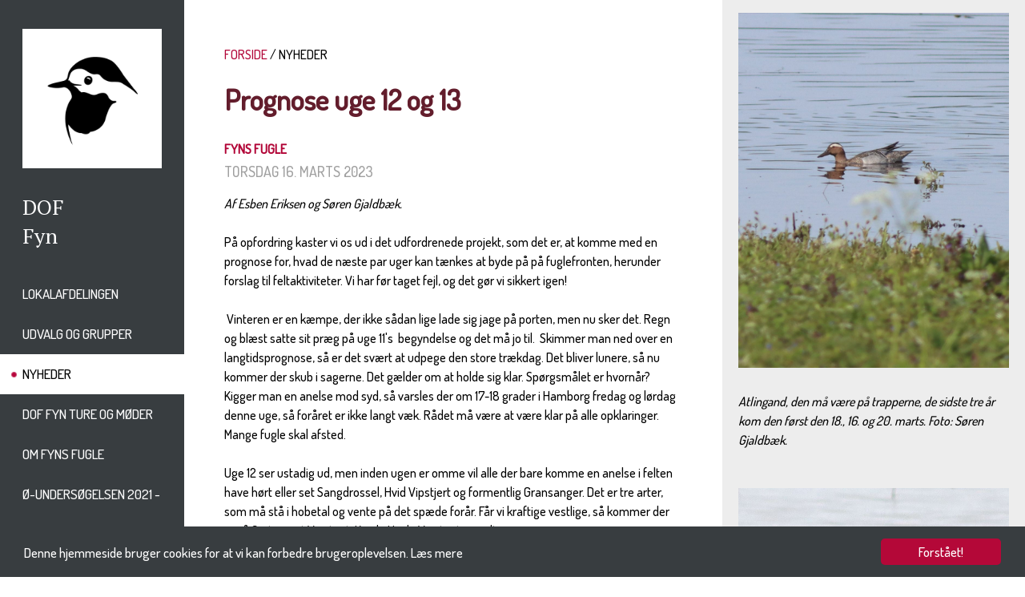

--- FILE ---
content_type: text/html; charset=utf-8
request_url: https://www.doffyn.dk/nyheder?nyhed=prognose
body_size: 28583
content:
<!DOCTYPE html>
<html>
<head>
	<!-- Global site tag (gtag.js) - Google Analytics -->
	<script async src="https://www.googletagmanager.com/gtag/js?id=UA-82079008-5"></script>
	<script>
	  window.dataLayer = window.dataLayer || [];
	  function gtag(){dataLayer.push(arguments);}
	  gtag('js', new Date());

	  gtag('config', 'UA-82079008-5');
	</script>

	<meta name="viewport" content="width=device-width, minimum-scale=1.0, maximum-scale=1.0" />

	<meta property="og:url" content="https://www.doffyn.dk/nyheder?nyhed=prognose" />
<meta property="og:type" content="article" />
<meta property="og:title" content="Prognose uge 12 og 13 | DOF Fyn" />
<meta property="og:description" content="Af Esben Eriksen og Søren Gjaldbæk.
På opfordring kaster vi os ud i det udfordrenede projekt, som det er, at komme m..." />
<meta property="og:image" content="https://www.doffyn.dk/images/nyheder/2023/2801203/140323vipese.jpg" />
	

	<base href="https://www.doffyn.dk/nyheder" />
	<meta http-equiv="content-type" content="text/html; charset=utf-8" />
	<meta name="description" content="Af Esben Eriksen og Søren Gjaldbæk.
På opfordring kaster vi os ud i det udfordrenede projekt, som det er, at komme m..." />
	<meta name="generator" content="Joomla! - Open Source Content Management" />
	<title>Prognose uge 12 og 13 | DOF Fyn</title>
	<link href="/templates/doflokal/favicon.ico" rel="shortcut icon" type="image/vnd.microsoft.icon" />
	<link href="/plugins/system/jce/css/content.css?aa754b1f19c7df490be4b958cf085e7c" rel="stylesheet" type="text/css" />
	<link href="https://www.doffyn.dk/templates/doflokal/css/template.css?v=1.6" rel="stylesheet" type="text/css" />
	<link href="https://www.doffyn.dk/templates/doflokal/css/custom.css?v=1.7" rel="stylesheet" type="text/css" />
	<script src="https://www.doffyn.dk/media/jui/js/jquery.min.js" type="text/javascript"></script>
	<script src="https://www.doffyn.dk/templates/doflokal/js/template.js?v=1.3" type="text/javascript"></script>
	<script type="text/javascript">

	</script>



	<script src="//ajax.googleapis.com/ajax/libs/jquery/1.11.1/jquery.min.js" type="text/javascript"></script>
	<script src="https://www.doffyn.dk/dof_design/jquery-ui-1.11.1/jquery-ui.js"></script>

	<link rel="stylesheet" href="https://www.doffyn.dk/dof_design/jquery-ui-themes-1.11.1/themes/smoothness/jquery-ui.css">
	<link href="//fonts.googleapis.com/css?family=Dosis:500" rel="stylesheet" type="text/css">
	<link href="//fonts.googleapis.com/css?family=PT+Serif:400,700" rel="stylesheet">

	<link rel="alternate" type="application/rss+xml" title="Nyheder med RRS" href="https://www.doffyn.dk/rss_nyheder.php" />
	
	<style>
		@font-face {
			font-family: 'ChronicleDisplay-BoldItalic';
			src: url('https://www.doffyn.dk/dof_design/fonts/chronicledispboldital/chronicledispboldital.eot');
			src: url('https://www.doffyn.dk/dof_design/fonts/chronicledispboldital/chronicledispboldital.eot?#iefix') format('embedded-opentype'),
				 url('https://www.doffyn.dk/dof_design/fonts/chronicledispboldital/chronicledispboldital.woff') format('woff'),
				 url('https://www.doffyn.dk/dof_design/fonts/chronicledispboldital/chronicledispboldital.ttf') format('truetype'),
				 url('https://www.doffyn.dk/dof_design/fonts/chronicledispboldital/chronicledispboldital.svg#chronicledispboldital') format('svg');
			font-weight: normal;
			font-style: normal;
		}
		@font-face {
			font-family: 'ChronicleDisplay-SemiItalic';
			src: url('https://www.doffyn.dk/dof_design/fonts/chronicledispsemiboldital/chronicledispsemiboldital.eot');
			src: url('https://www.doffyn.dk/dof_design/fonts/chronicledispsemiboldital/chronicledispsemiboldital.eot?#iefix') format('embedded-opentype'),
				 url('https://www.doffyn.dk/dof_design/fonts/chronicledispsemiboldital/chronicledispsemiboldital.woff') format('woff'),
				 url('https://www.doffyn.dk/dof_design/fonts/chronicledispsemiboldital/chronicledispsemiboldital.ttf') format('truetype'),
				 url('https://www.doffyn.dk/dof_design/fonts/chronicledispsemiboldital/chronicledispsemiboldital.svg#chronicledispsemiboldital') format('svg');
			font-weight: normal;
			font-style: normal;
		}
	</style>

	<link rel="apple-touch-icon" sizes="57x57" href="https://www.doffyn.dk/dof_design/favicon/apple-icon-57x57.png">
	<link rel="apple-touch-icon" sizes="60x60" href="https://www.doffyn.dk/dof_design/favicon/apple-icon-60x60.png">
	<link rel="apple-touch-icon" sizes="72x72" href="https://www.doffyn.dk/dof_design/favicon/apple-icon-72x72.png">
	<link rel="apple-touch-icon" sizes="76x76" href="https://www.doffyn.dk/dof_design/favicon/apple-icon-76x76.png">
	<link rel="apple-touch-icon" sizes="114x114" href="https://www.doffyn.dk/dof_design/favicon/apple-icon-114x114.png">
	<link rel="apple-touch-icon" sizes="120x120" href="https://www.doffyn.dk/dof_design/favicon/apple-icon-120x120.png">
	<link rel="apple-touch-icon" sizes="144x144" href="https://www.doffyn.dk/dof_design/favicon/apple-icon-144x144.png">
	<link rel="apple-touch-icon" sizes="152x152" href="https://www.doffyn.dk/dof_design/favicon/apple-icon-152x152.png">
	<link rel="apple-touch-icon" sizes="180x180" href="https://www.doffyn.dk/dof_design/favicon/apple-icon-180x180.png">
	<link rel="icon" type="image/png" sizes="192x192"  href="https://www.doffyn.dk/dof_design/favicon/android-icon-192x192.png">
	<link rel="icon" type="image/png" sizes="32x32" href="https://www.doffyn.dk/dof_design/favicon/favicon-32x32.png">
	<link rel="icon" type="image/png" sizes="96x96" href="https://www.doffyn.dk/dof_design/favicon/favicon-96x96.png">
	<link rel="icon" type="image/png" sizes="16x16" href="https://www.doffyn.dk/dof_design/favicon/favicon-16x16.png">
	<link rel="manifest" href="https://www.doffyn.dk/dof_design/favicon/manifest.json">
	<meta name="msapplication-TileColor" content="#ffffff">
	<meta name="msapplication-TileImage" content="https://www.doffyn.dk/dof_design/favicon/ms-icon-144x144.png">
	<meta name="theme-color" content="#ffffff">

	<!-- the CSS for Smooth Div Scroll -->
	<link rel="Stylesheet" type="text/css" href="https://www.doffyn.dk/dof_design/smooth-div-scroll/css/smoothDivScroll.css" />

  <script>
	  $(function() {
		$( "#nyhederfradato" ).datepicker({
			maxDate: "+0D", 
			dateFormat: "dd/mm/yy", 
			monthNames: [ "Januar", "Februar", "Marts", "April", "Maj", "Juni", "Juli", "August", "September", "Oktober", "November", "December" ], 
			dayNamesMin: [ "S&oslash;", "Ma", "Ti", "On", "To", "Fr", "L&oslash;" ], 
			showAnim: "fadeIn", 
			onClose: function( selectedDate ) {
				$( "#nyhedertildato" ).datepicker( "option", "minDate", selectedDate );
			}
		});
		$( "#nyhedertildato" ).datepicker({
			maxDate: "+0D", 
			dateFormat: "dd/mm/yy", 
			monthNames: [ "Januar", "Februar", "Marts", "April", "Maj", "Juni", "Juli", "August", "September", "Oktober", "November", "December" ], 
			dayNamesMin: [ "S&oslash;", "Ma", "Ti", "On", "To", "Fr", "L&oslash;" ], 
			showAnim: "fadeIn", 
			onClose: function( selectedDate ) {
				$( "#nyhedertildato" ).datepicker( "option", "maxDate", selectedDate );
			}
		});
	  });
  </script>

<script type="text/javascript">
	var site_base_url = "https://www.doffyn.dk/";</script>

<!-- Begin Cookie Consent plugin by Silktide - http://silktide.com/cookieconsent -->
<script type="text/javascript">
    window.cookieconsent_options = {"message":"Denne hjemmeside bruger cookies for at vi kan forbedre brugeroplevelsen.",
	"dismiss":"Forstået!",
	"learnMore":"Læs mere",
	"link":"https://www.doffyn.dk/cookies-og-privatlivspolitik",
	"theme":"https://www.doffyn.dk/dof_design/css/cookieconsent.css"};
</script>

<script type="text/javascript" src="//cdnjs.cloudflare.com/ajax/libs/cookieconsent2/1.0.10/cookieconsent.min.js"></script>
<!-- End Cookie Consent plugin -->

<script type="text/javascript">
$(document).ready(function() {
	$(".forsideBoxLink").click(function() {
		var target, href;
		href = $(this).attr('datahref');
		target = $(this).attr('datatarget');
		open(href, target);
		return false;
	});
	$(".forsideGalleryBoxLink").click(function() {
		var target, href;
		href = $(this).attr('datahref');
		target = $(this).attr('datatarget');
		open(href, target);
		return false;
	});
});
</script>

</head>
<body>
<div id="wrapper-page">
	<div id="wrapper-left">
		<div id="getheightdiv" style="height: auto;">

							<div id='logo-grafik'><div class='inner'>
<p><a title="DOF Fyn" href="https://www.doffyn.dk/"><img src="/images/design/logo/doffyn_logo_450x450px.png" alt="DOF Fyn" /></a></p></div></div>
										<div id='logo-tekst'><div class='inner'>
<p><a title="DOF Fyn" href="https://www.doffyn.dk/">DOF</a><br /><a href="https://www.doffyn.dk/">Fyn</a></p></div></div>
			
			<div class="mobilemenubutton">
				<div class="mobilemenubuttoninner">
				<a href="javascript:guiToggleResponsiveMenu('navigation-mobile')"><img src='https://www.doffyn.dk/templates/doflokal/images/menubutton_white.png' /></a>
				</div>
			</div>

			<div class="clear"></div>
			
							<div class="navigation-page">
	<ul class="nav menu">

								<li class='
				toptree  
				 				
				item-119 deeper parent'>
					<a
					 href='https://www.doffyn.dk/lokalafdelingen'
			>
		Lokalafdelingen	</a>
	
				
				<ul class="nav-child unstyled small">
				
										<li class='item-121 child'>
							<a
					 href='https://www.doffyn.dk/lokalafdelingen/bestyrelsen'
			>
		Bestyrelsen	</a>
						</li>

				
										<li class='item-123 child'>
							<a
					 href='https://www.doffyn.dk/lokalafdelingen/eksterne-repraesentanter'
			>
		Eksterne udvalg	</a>
						</li>

				
										<li class='item-134 child'>
							<a
					 href='https://www.doffyn.dk/lokalafdelingen/generalforsamling'
			>
		Generalforsamling	</a>
						</li>

				
										<li class='item-148 child'>
							<a
					 href='https://www.doffyn.dk/lokalafdelingen/laan-af-dof-fyns-lokaler'
			>
		Lån af DOF Fyns lokaler	</a>
						</li>

				
										<li class='item-154 child'>
							<a
					 href='https://www.doffyn.dk/lokalafdelingen/natursyn'
			>
		Natursyn og naturpolitik	</a>
						</li>

				
										<li class='item-133 child'>
							<a
					 href='https://www.doffyn.dk/lokalafdelingen/vedtaegter'
			>
		Vedtægter	</a>
						</li>

				
										<li class='item-155 child'>
							<a
					 href='https://www.doffyn.dk/lokalafdelingen/havrevimpen'
			>
		Havrevimpen	</a>
						</li>

				
										<li class='item-256 child'>
							<a
					 href='https://www.doffyn.dk/lokalafdelingen/regler-for-korepenge'
			>
		Regler for kørepenge	</a>
						</li>

								
				</ul>
				</li>

											<li class='
				toptree  
				 				
				item-124 deeper parent'>
					<a
					 href='https://www.doffyn.dk/interne-gruppe'
			>
		Udvalg og grupper	</a>
	
				
				<ul class="nav-child unstyled small">
				
										<li class='item-136 child'>
							<a
					 href='https://www.doffyn.dk/interne-gruppe/ekskursionsudvalg'
			>
		Ekskursionsudvalg	</a>
						</li>

				
										<li class='item-146 child'>
							<a
					 href='https://www.doffyn.dk/interne-gruppe/dof-projekter'
			>
		DOF projekter	</a>
						</li>

				
										<li class='item-137 child'>
							<a
					 href='https://www.doffyn.dk/interne-gruppe/formidlingsgruppen'
			>
		Formidlingsgruppen	</a>
						</li>

				
										<li class='item-139 child'>
							<a
					 href='https://www.doffyn.dk/interne-gruppe/glentegruppen'
			>
		Glentegruppen	</a>
						</li>

				
										<li class='item-142 child'>
							<a
					 href='https://www.doffyn.dk/interne-gruppe/havorne-gruppen'
			>
		Havørnegruppen	</a>
						</li>

				
										<li class='item-131 child'>
							<a
					 href='https://www.doffyn.dk/interne-gruppe/naturpolitisk-udvalg'
			>
		Naturpolitisk udvalg	</a>
						</li>

				
										<li class='item-143 child'>
							<a
					 href='https://www.doffyn.dk/interne-gruppe/web-gruppen'
			>
		Redaktionsgruppen	</a>
						</li>

				
										<li class='item-144 child'>
							<a
					 href='https://www.doffyn.dk/interne-gruppe/ringmaerkergruppen'
			>
		Ringmærkergruppen	</a>
						</li>

				
										<li class='item-141 child'>
							<a
					 href='https://www.doffyn.dk/interne-gruppe/stor-skallesluger-gruppen'
			>
		Stor Skallesluger gruppen	</a>
						</li>

				
										<li class='item-215 child'>
							<a
					 href='https://www.doffyn.dk/interne-gruppe/kontaktgruppe-ved-fund-af-dode-fugle'
			>
		Kontaktgruppe ved fund af døde fugle	</a>
						</li>

				
										<li class='item-228 child'>
							<a
					 href='https://www.doffyn.dk/interne-gruppe/fuglestationsudvalget'
			>
		Fuglestationsudvalget	</a>
						</li>

				
										<li class='item-229 child'>
							<a
					 href='https://www.doffyn.dk/interne-gruppe/uglekontakten'
			>
		Uglekontakten	</a>
						</li>

				
										<li class='item-230 child'>
							<a
					 href='https://www.doffyn.dk/interne-gruppe/minkgruppen'
			>
		Minkgruppen Sydlangeland	</a>
						</li>

								
				</ul>
				</li>

											<li class='
				topactive  
				active  				
				item-122 deeper parent'>
					<a
					 href='https://www.doffyn.dk/nyheder'
			>
		Nyheder	</a>
	
				
				
								
				
				</li>

											<li class='
				toptree  
				 				
				item-149 deeper parent'>
					<a
					 href='https://www.doffyn.dk/dof-fyn-ture-og-moder'
			>
		DOF Fyn ture og møder	</a>
	
				
				
								
				
				</li>

											<li class='
				toptree  
				 				
				item-151 deeper parent'>
					<a
					 href='https://www.doffyn.dk/om-fyns-fugle'
			>
		Om Fyns fugle	</a>
	
				
				<ul class="nav-child unstyled small">
				
										<li class='item-167 child'>
							<a
					 href='https://www.doffyn.dk/om-fyns-fugle/publikationer-m-m'
			>
		Publikationer m.m.	</a>
						</li>

				
										<li class='item-150 child'>
							<a
					 href='https://www.doffyn.dk/om-fyns-fugle/dofbasen'
			>
		Dofbasen - sidste nyt	</a>
						</li>

				
										<li class='item-120 child'>
							<a
					 href='https://www.doffyn.dk/om-fyns-fugle/lokaliteter'
			>
		Lokaliteter og turforslag	</a>
						</li>

								
				</ul>
				</li>

											<li class='
				toptree  
				 				
				item-214 deeper parent'>
					<a
					 href='https://www.doffyn.dk/o-undersogelsen-2021-2022'
			>
		Ø-undersøgelsen 2021 - 2022	</a>
	
				
				
								
				
				</li>

						</ul>
</div>
			
			<div id="navigation-mobile" >
									<ul class="nav menu mod-list">
<li class="item-119 parent"><a href="/lokalafdelingen" >Lokalafdelingen</a></li><li class="item-124 parent"><a href="/interne-gruppe" >Udvalg og grupper</a></li><li class="item-122 current active"><a href="/nyheder" >Nyheder</a></li><li class="item-149"><a href="/dof-fyn-ture-og-moder" >DOF Fyn ture og møder</a></li><li class="item-151 parent"><a href="/om-fyns-fugle" >Om Fyns fugle</a></li><li class="item-214"><a href="/o-undersogelsen-2021-2022" >Ø-undersøgelsen 2021 - 2022</a></li></ul>

							</div>

			<div class='soeg-top-margin'></div>

			<form action="https://www.doffyn.dk/soegning">
				<table width="100%" cellspacing="0" cellpadding="0" border="0" style="background-color: #2D3132;">
					<tr>
						<td><input type="text" name="soeg" style="width: 100%; height: 50px; background-color: #2D3132; border: 0px; color: #ffffff; padding-left: 28px; outline: none; -webkit-box-sizing: border-box; -moz-box-sizing: border-box; box-sizing: border-box;" placeholder="S&Oslash;G" /></td>
						<td width="50"><button type="submit" style="border: 0; background: transparent;"><img src="https://www.doffyn.dk//templates/doflokal/images/soeg_lup.png" width="29" height="30" style="margin: 0px; padding: 0px; vertical-align:middle;" alt="submit" /></button></td>
					</tr>
				</table>
			</form>

		
			
		</div>


	</div><!-- // end of wrapper-left -->
	<div id="wrapper-right">
		<div id="wrapper-right-container">
			<div id="wrapper-content">
							<div id="content-container">
					<div id="content-outer">
						<div id="content-inner">

							<main id="main" role="main" class="">
								<div id="contentTopMargin"></div>
								<!-- Begin Content -->
																	<div id="breadcrumbs">
										<div aria-label="Breadcrumbs" role="navigation">
	<ul itemscope itemtype="https://schema.org/BreadcrumbList" class="breadcrumb">
					<li class="active">
				<span class="divider icon-location"></span>
			</li>
		
						<li itemprop="itemListElement" itemscope itemtype="https://schema.org/ListItem">
											<a itemprop="item" href="/" class="pathway"><span itemprop="name">FORSIDE</span></a>
					
											<span class="divider">
							<img src="/media/system/images/arrow.png" alt="" />						</span>
										<meta itemprop="position" content="1">
				</li>
							<li itemprop="itemListElement" itemscope itemtype="https://schema.org/ListItem" class="active">
					<span itemprop="name">
						Nyheder					</span>
					<meta itemprop="position" content="2">
				</li>
				</ul>
</div>

									</div>
																											<div class="moduletable">
						<div class='article-wrapper'><div class='article-wrapper-inner'><h1 class='article-title'>Prognose uge 12 og 13</h1><div class='article-category'><a href='https://www.doffyn.dk/nyheder?kat=15'>Fyns fugle</a></div><div class='article-date'>torsdag 16. marts 2023</div><div class='article-text'><p><em>Af Esben Eriksen og Søren Gjaldbæk.</em></p>
<p>På opfordring kaster vi os ud i det udfordrenede projekt, som det er, at komme med en prognose for, hvad de næste par uger kan tænkes at byde på på fuglefronten, herunder forslag til feltaktiviteter. Vi har før taget fejl, og det gør vi sikkert igen!</p>
<p>&nbsp;Vinteren er en kæmpe, der ikke sådan lige lade sig jage på porten, men nu sker det. Regn og blæst satte sit præg på uge 11's&nbsp; begyndelse og det må jo til.&nbsp; Skimmer man ned over en langtidsprognose, så er det svært at udpege den store trækdag.&nbsp;Det bliver lunere, så nu kommer der skub i sagerne. Det gælder om at holde sig klar. Spørgsmålet er hvornår? Kigger man en anelse mod syd, så varsles der om 17-18 grader i Hamborg fredag og lørdag denne uge, så foråret er ikke langt væk. Rådet må være at være klar på alle opklaringer. Mange fugle skal afsted.&nbsp;</p>
<p>Uge 12 ser ustadig ud, men inden ugen er omme vil alle der bare komme en anelse i felten have hørt eller set Sangdrossel, Hvid Vipstjert og formentlig Gransanger. Det er tre arter, som må stå i hobetal og vente på det spæde forår. Får vi kraftige vestlige, så kommer der også Sortrygget Vipstjert. Kig de Hvide Vipstjerter godt igennem.</p>
<p><img src="/images/nyheder/2023/2801203/140323vipese.jpg" alt="140323vipese" width="1323" height="794" /></p>
<p><em>Hvid Vipstjert er her midt i uge 11 set flere steder - på Horseklint trak 7 den 15. marts. Foto: Esben Eriksen.</em></p>
<p>Sortstrubet Bynkefugle og Rødtoppede Fuglekonger må også dukke op. Dagen efter en tørvejrs nat må de kune findes på forårtrækstederne som Fyns Hoved, Enebær Odde, Flyvesandet og Hou Nordstrand, men Sydlangeland kommer nok også på banen med de to arter. Den Sortstrubede er let at finde grundet sin adfærd, da den færdes i det åbne i toppen af urter eller i toppen af lave buske. Rødtoppet Fuglekonge skal findes ved at sætte kikkerten på alt småt, der bevæger sig i buske og krat. Den er ikke nær så knyttet til gran som Fuglekonge. så den findes lige så ofte i løvtræer. Kendskab til stemmen er en stor hjælp. Find stemmen på Xeno-canto - det er lektierne til uge 12.</p>
<p><img src="/images/nyheder/2023/2801203/140323rodtopsg.jpg" alt="140323rodtopsg" width="1323" height="888" /></p>
<p><em>Rødtoppet Fuglekonge - de sætter sig ikke altid så fint. Den næste måneds tid er de "lette" at finde på trækstederne. Foto: Søren Gjaldbæk.</em></p>
<p>Rovfugle- og Tranetrækket får det svært i uge 12, men byder der sig en opklaring, så skal Musvåger og Røde Glenter afsted. Mon ikke Rørhøg er meldt fra mindst en håndfuld lokaliteter inden vi er ude af uge 12. Kommer der opklaring og østlige vinde, kune det give&nbsp;et pænt Tranetræk. Det er igen foråstrækstederne, man skal vende sig mod. Traner vil dog kunne dukke op på himlen over alt. Det er en god idé at skærpe opmærksomheden over middag, da flokkene skal nå frem fra Nordtyskland. Boligbirderne skal kikke op - der er god mulighed for en ekstra art til listen. Boligbirdere med trang til at få lidt - for deres lokalitet - usædvanlige arter på listen, kan med fordel dyrke lidt aften/natlyt - især på stille lune aftener - her kan Pibe- og Krikand, Blishøne, Rørhøne (Grønbenet) og Vandrikse måske trække forbi - tjek flugtkaldene på Xen-Canto.</p>
<p><img src="/images/nyheder/2023/2801203/140323traneese.jpg" alt="140323traneese" width="1323" height="768" /></p>
<p><em>Traner på træk - hold øje med perioder med østlige vinde. Foto: Esben Eriksen.</em></p>
<p>Ederfugletrækket begynder at tage form. Her er det Sydlangeland, der løber med opmærskomheden, men alle steder, hvor der Ederfugle kan der også være en Kongeederfugl. Det er nu den skal findes. Ederfugletjek vil blive belønnet med forbiflyvende Splitterne.&nbsp;</p>
<p>Masser af regn i uge 11 gav vand på alle enge, og der er masser af svømmeænder at kigge igennem. Amerikansk Krikand må være et bud på en amerikaner, men også Amerikansk Pibeand er set flere gange i det fynske i marts, sjællænderne har længe haft fornøjelsen af en i bunden af Isefjorden. Sorthovedet Måge ankommer nu. Tjek måger på marker og oversvømmelser. Mågekolonier ved foreksempel Birkum, Siø og Botofte er også gode bud, også Mellemstykket og Gyldensteen kunne være muligheder.</p>
<p>Mon ikke en spirrende fynsk bestand af Skestork skal udbygges i år, der må dukke Skestorke op hist og pist. Siø, Vejlen, Føns Vang, Tryggelev Nor, Bøjden Nor og Odense Fjord området er oplagte steder at tjekke.&nbsp;</p>
<p><img src="/images/nyheder/2023/2801203/140323blahalsese.jpg" alt="140323blahalsese" width="1323" height="823" /></p>
<p><em>Sydlig Blåhals - den dukker nok op sidst i marts, sidste år var det den 24. marts på Bispeenge. Foto: Esben Eriksen.</em></p>
<p>Kigger vi længere frem&nbsp; må vi sidst i marts forvente ankomst af arter som Sorthalset Lappedykker - (Føns Vang eller Mellemstykket kunne være bud på lokalitet), Atlingand, Fiskeørn, Lille Præstekrave, Brushane og måske en tidlig Havterne. Sydlig Blåhals kan også dukke op. Svalerne må vi nok vente til april med, selv om de første Land- og Digesvaler af og til dukker op sidst i marts.</p>
<p>Vi vender tilbage med nye gæt om et par uger.</p>
</div></div></div>		</div>
	
																<div id="system-message-container">
	</div>

								<div class="item-page">
							
	
	
		
								
	
						 </div>

																<!-- End Content -->
								<div id="contentBottomMargin"></div>
							</main>

						</div>
					</div>
				</div>

				<div id="right-container"><div class='article-info-wrapper'><div class='article-info-wrapper-inner'>
<p><img src="/images/nyheder/2023/2801203/140323atlingsg.jpg" alt="140323atlingsg" width="992" height="1302" /></p>
<p><em>Atlingand, den må være på trapperne, de sidste tre år kom den først den 18., 16. og 20. marts. Foto: Søren Gjaldbæk.</em></p>
<p>&nbsp;<img src="/images/nyheder/2023/2801203/140323shdykkersg.jpg" alt="140323shdykkersg" width="1323" height="1386" /></p>
<p><em>Sorthalset Lappedykker, Mellemstykket 23. marts 2022. Det år kom den første i Fønsvang den 16. marts. Foto: Søren Gjaldbæk.</em></p>
<p><img src="/images/nyheder/2023/2801203/140323ror1ese.jpg" alt="140323ror1ese" width="1323" height="1804" /></p>
<p><em>Rørhøgene er på trapperne - onsdag den 15. marts fik vi årets 2., 3. og 4. fugl, den første blev set 8. marts. Foto: Esben Eriksen.</em></p>
<p><img src="/images/nyheder/2023/2801203/140323splitsg.jpg" alt="140323splitsg" width="1323" height="1736" /></p>
<p><em>Splitterne. Der er allerede set nogle meget tidlige fugle på træk, det kan ikke vare længe før ynglefuglene ankommer. Foto: Søren Gjaldbæk.</em></p>
<p><img src="/images/nyheder/2023/2801203/140323lillesg.jpg" alt="140323lillesg" width="1323" height="1299" /></p>
<p><em>Sidste år ankom Lille Præstekrave som i 2020 den 13. marts, i 2021 måtte vi vente til den 27. marts. Foto: Søren Gjaldbæk.</em></p>
<p><img src="/images/nyheder/2023/2801203/140323fisksg.jpg" alt="140323fisksg" width="1323" height="1706" /></p>
<p><em>Mon ikke vi er mange, der venter på deres første årnotering af Fiskeørn, de sidste tre år skete det&nbsp; den 18., 23. og 22. marts - for de fleste sker det nok først i løbet af april.. Foto: Søren Gjaldbæk.</em></p></div></div></div>
						</div> <!-- // end of wrapper-content -->
		</div> <!-- // end of wrapper-right-container -->

		<div id="wrapper-footer">
			<div class="footer-top-container">
				<div class="footer-info-navn-container">
					<div class="footer-info-navn-content">
											</div>
				</div>

				
				<div class="footer-info-a-container footer-info-type-3">
					<div class="footer-info-a-content">
													
<h2>DOF Fyn</h2>
<p>E-mail: se under <a href="/lokalafdelingen/bestyrelsen">Bestyrelsen</a></p>
<p>Besøg os på <a href="https://www.facebook.com/groups/692206920900628" target="_blank" rel="noopener">Facebook&nbsp;</a></p>
<p>DOF Fyns lokaler:&nbsp;Brændekildevej 40, Bellinge,&nbsp;5250 Odense SV.&nbsp;<em>&nbsp;</em><a href="http://www.google.dk/maps/place/Brændekildevej+40,+5250+Odense+SV/@55.3427087,10.2899259,205m/data=!3m2!1e3!4b1!4m5!3m4!1s0x464cdedceba5d0bb:0x7aaeff37808201e2!8m2!3d55.3427072!4d10.2910202" target="_blank" rel="noopener"><em>Find vej</em>.</a></p>
<p>&nbsp;</p>
											</div>
				</div>

								<div class="footer-info-b-container footer-info-type-3">
					<div class="footer-info-b-content">
							
<p>&nbsp;<a href="https://naturbutikken.dk/" target="_blank" rel="noopener">NATURBUTIKKEN</a></p>
<p><a href="http://www.dof.dk/aktiv-i-dof/lokalafdelinger" target="_blank" rel="noopener">DOF LOKALAFDELINGER</a></p>
<p><a href="http://www.dof.dk/fakta-om-fugle/fuglestationer" target="_blank" rel="noopener">FUGLESTATIONER</a></p>
<p><a href="https://www.fuglevaernsfonden.dk/" target="_blank" rel="noopener">FUGLEVÆRNSFONDEN</a></p>
<p><a href="http://pandion.dof.dk/" target="_blank" rel="noopener">PANDION</a></p>
					</div>
				</div>
				
								<div class="footer-info-c-container footer-info-type-3">
					<div class="footer-info-c-content">
							
<p><a href="http://www.dof.dk/" target="_blank" rel="noopener" title="Dansk Ornitologisk Forening"><img src="/images/design/logo/dof_BL_DK_10-cm_logo_sort.png" alt="dof BL DK 10 cm logo sort" /></a></p>
					</div>
				</div>
				
				
				<div class="clearfix"></div>

			</div><!-- // end of footer-top-container -->
			<div class="footer-bottom-container">

				<div class="footer-bottom-a-container">
					<div class="footer-bottom-a-content">
													
<p>Besøg os på &nbsp;&nbsp; <a title="Besøg os på Facebook" href="https://www.facebook.com/groups/692206920900628/" target="_blank" rel="noopener"><img style="vertical-align: middle;" src="/images/design/footer/SocialMedia_fb_132x132px.png" alt="Besøg os på Facebook" width="32" border="0" /></a></p>
											</div>
				</div>
				<div class="footer-bottom-b-container">
					<div class="footer-bottom-b-content">
													
<p><a href="/sitemap">Sitemap</a></p>
											</div>
				</div>

				<div class="footer-bottom-c-container">
					<div class="footer-bottom-c-content">
											</div>
				</div>

				<div class="footer-bottom-d-container">
					<div class="footer-bottom-d-content">
											</div>
				</div>

				<div class="footer-bottom-e-container">
					<div class="footer-bottom-e-content">
													
<p><a href="/rss_nyheder.php" target="_blank" rel="noopener" title="Nyheder fra DOF Fyn med RSS">RSS&nbsp;&nbsp;<img src="/images/design/footer/footer_button_rss.png" alt="Nyheder fra DOF Fyn med RSS" width="19" height="18" style="vertical-align: middle; padding-bottom: 5px;" border="0" /></a></p>
											</div>
				</div>

				<div class="clear"></div>


			</div> <!-- // end of footer-bottom-container -->
		</div> <!-- // end of wrapper-footer -->

	</div> <!-- // end of wrapper-right -->
	<div class="clearfix"></div>
</div> <!-- // end of pagewrapper -->

	
</body></html>

--- FILE ---
content_type: text/css
request_url: https://www.doffyn.dk/templates/doflokal/css/custom.css?v=1.7
body_size: 946
content:
/*--------------------------------------------------------------
 Custom styles for DOF NordSjaelland
--------------------------------------------------------------*/


/*--------------------------------------------------------------
 Left column - logo v. 2018
--------------------------------------------------------------*/

#logo-tekst .inner {
	font-family: 'PT Serif', serif;
	font-weight: 400;
	font-size: 26px;
	line-height: 36px;
	-webkit-font-smoothing: antialiased;
}

#right-container img {
	max-width: 100% !important;
	height: auto;
}

/*--------------------------------------------------------------
 Left Drop-right page menu
--------------------------------------------------------------*/

/* Styles for Menu Items */
.navigation-page ul li a {
	display: block;
	text-decoration: none;
	color: #FFFFFF;
	/*background: #fff; /* IE6 Bug */
	padding-left: 28px;
	font-size: 17px;
	line-height: 50px;
	text-transform: uppercase;
}

